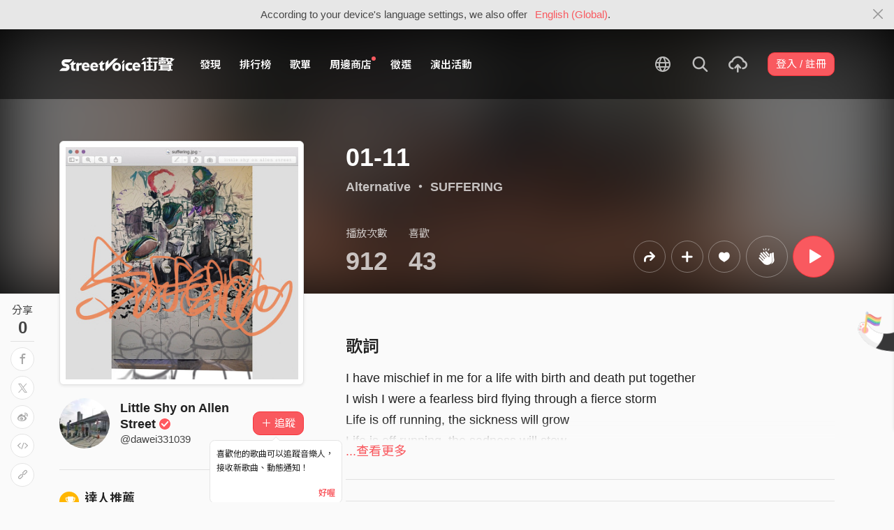

--- FILE ---
content_type: text/html; charset=utf-8
request_url: https://www.google.com/recaptcha/api2/aframe
body_size: 149
content:
<!DOCTYPE HTML><html><head><meta http-equiv="content-type" content="text/html; charset=UTF-8"></head><body><script nonce="ywJtg5orINYM4XoWot1IoA">/** Anti-fraud and anti-abuse applications only. See google.com/recaptcha */ try{var clients={'sodar':'https://pagead2.googlesyndication.com/pagead/sodar?'};window.addEventListener("message",function(a){try{if(a.source===window.parent){var b=JSON.parse(a.data);var c=clients[b['id']];if(c){var d=document.createElement('img');d.src=c+b['params']+'&rc='+(localStorage.getItem("rc::a")?sessionStorage.getItem("rc::b"):"");window.document.body.appendChild(d);sessionStorage.setItem("rc::e",parseInt(sessionStorage.getItem("rc::e")||0)+1);localStorage.setItem("rc::h",'1769140143314');}}}catch(b){}});window.parent.postMessage("_grecaptcha_ready", "*");}catch(b){}</script></body></html>